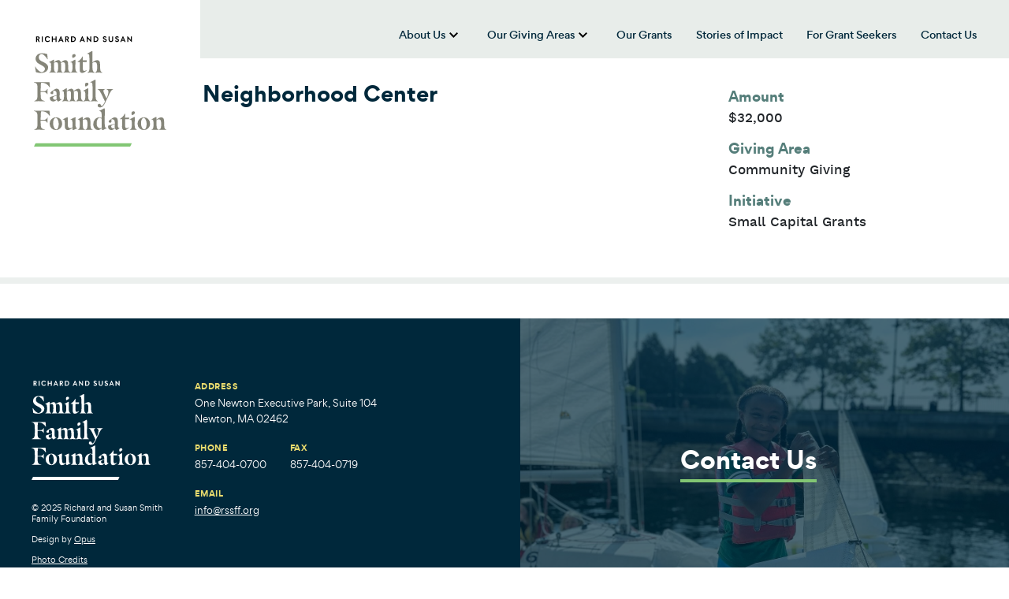

--- FILE ---
content_type: text/html; charset=UTF-8
request_url: https://rssff.org/grant/boston-chinatown-neighborhood-center-2/
body_size: 8667
content:

<!doctype html>
<!--[if lt IE 9]><html class="no-js no-svg ie lt-ie9 lt-ie8 lt-ie7" lang="en-US"> <![endif]-->
<!--[if IE 9]><html class="no-js no-svg ie ie9 lt-ie9 lt-ie8" lang="en-US"> <![endif]-->
<!--[if gt IE 9]><!--><html class="no-js no-svg" lang="en-US"> <!--<![endif]-->
<head>
	<meta charset="UTF-8" />
	<meta name="description" content="">
	<link rel="stylesheet" href="https://rssff.org/wp-content/themes/smith-family-foundation/style.css" type="text/css" media="screen" />
	<meta http-equiv="Content-Type" content="text/html; charset=UTF-8" />
	<meta http-equiv="X-UA-Compatible" content="IE=edge">
	<meta name="viewport" content="width=device-width, initial-scale=1">
	<link rel="author" href="https://rssff.org/wp-content/themes/smith-family-foundation/humans.txt" />
	<link rel="pingback" href="https://rssff.org/xmlrpc.php" />
	<link rel="profile" href="http://gmpg.org/xfn/11">

	<meta name='robots' content='index, follow, max-image-preview:large, max-snippet:-1, max-video-preview:-1' />
	<style>img:is([sizes="auto" i], [sizes^="auto," i]) { contain-intrinsic-size: 3000px 1500px }</style>
	
	<!-- This site is optimized with the Yoast SEO plugin v26.3 - https://yoast.com/wordpress/plugins/seo/ -->
	<title>Boston Chinatown Neighborhood Center - Smith Family Foundation</title>
	<link rel="canonical" href="https://rssff.org/grant/boston-chinatown-neighborhood-center-2/" />
	<meta property="og:locale" content="en_US" />
	<meta property="og:type" content="article" />
	<meta property="og:title" content="Boston Chinatown Neighborhood Center - Smith Family Foundation" />
	<meta property="og:url" content="https://rssff.org/grant/boston-chinatown-neighborhood-center-2/" />
	<meta property="og:site_name" content="Smith Family Foundation" />
	<meta name="twitter:card" content="summary_large_image" />
	<script type="application/ld+json" class="yoast-schema-graph">{"@context":"https://schema.org","@graph":[{"@type":"WebPage","@id":"https://rssff.org/grant/boston-chinatown-neighborhood-center-2/","url":"https://rssff.org/grant/boston-chinatown-neighborhood-center-2/","name":"Boston Chinatown Neighborhood Center - Smith Family Foundation","isPartOf":{"@id":"https://rssff.org/#website"},"datePublished":"2020-06-04T13:24:23+00:00","breadcrumb":{"@id":"https://rssff.org/grant/boston-chinatown-neighborhood-center-2/#breadcrumb"},"inLanguage":"en-US","potentialAction":[{"@type":"ReadAction","target":["https://rssff.org/grant/boston-chinatown-neighborhood-center-2/"]}]},{"@type":"BreadcrumbList","@id":"https://rssff.org/grant/boston-chinatown-neighborhood-center-2/#breadcrumb","itemListElement":[{"@type":"ListItem","position":1,"name":"Home","item":"https://rssff.org/"},{"@type":"ListItem","position":2,"name":"Boston Chinatown Neighborhood Center"}]},{"@type":"WebSite","@id":"https://rssff.org/#website","url":"https://rssff.org/","name":"Smith Family Foundation","description":"","potentialAction":[{"@type":"SearchAction","target":{"@type":"EntryPoint","urlTemplate":"https://rssff.org/?s={search_term_string}"},"query-input":{"@type":"PropertyValueSpecification","valueRequired":true,"valueName":"search_term_string"}}],"inLanguage":"en-US"}]}</script>
	<!-- / Yoast SEO plugin. -->


<link rel='dns-prefetch' href='//ajax.googleapis.com' />
<link rel='dns-prefetch' href='//cdnjs.cloudflare.com' />
<link rel='dns-prefetch' href='//rssff.org' />
<link rel="alternate" type="application/rss+xml" title="Smith Family Foundation &raquo; Feed" href="https://rssff.org/feed/" />
<link rel="alternate" type="application/rss+xml" title="Smith Family Foundation &raquo; Comments Feed" href="https://rssff.org/comments/feed/" />
<script type="text/javascript">
/* <![CDATA[ */
window._wpemojiSettings = {"baseUrl":"https:\/\/s.w.org\/images\/core\/emoji\/16.0.1\/72x72\/","ext":".png","svgUrl":"https:\/\/s.w.org\/images\/core\/emoji\/16.0.1\/svg\/","svgExt":".svg","source":{"concatemoji":"https:\/\/rssff.org\/wp-includes\/js\/wp-emoji-release.min.js?ver=6.8.3"}};
/*! This file is auto-generated */
!function(s,n){var o,i,e;function c(e){try{var t={supportTests:e,timestamp:(new Date).valueOf()};sessionStorage.setItem(o,JSON.stringify(t))}catch(e){}}function p(e,t,n){e.clearRect(0,0,e.canvas.width,e.canvas.height),e.fillText(t,0,0);var t=new Uint32Array(e.getImageData(0,0,e.canvas.width,e.canvas.height).data),a=(e.clearRect(0,0,e.canvas.width,e.canvas.height),e.fillText(n,0,0),new Uint32Array(e.getImageData(0,0,e.canvas.width,e.canvas.height).data));return t.every(function(e,t){return e===a[t]})}function u(e,t){e.clearRect(0,0,e.canvas.width,e.canvas.height),e.fillText(t,0,0);for(var n=e.getImageData(16,16,1,1),a=0;a<n.data.length;a++)if(0!==n.data[a])return!1;return!0}function f(e,t,n,a){switch(t){case"flag":return n(e,"\ud83c\udff3\ufe0f\u200d\u26a7\ufe0f","\ud83c\udff3\ufe0f\u200b\u26a7\ufe0f")?!1:!n(e,"\ud83c\udde8\ud83c\uddf6","\ud83c\udde8\u200b\ud83c\uddf6")&&!n(e,"\ud83c\udff4\udb40\udc67\udb40\udc62\udb40\udc65\udb40\udc6e\udb40\udc67\udb40\udc7f","\ud83c\udff4\u200b\udb40\udc67\u200b\udb40\udc62\u200b\udb40\udc65\u200b\udb40\udc6e\u200b\udb40\udc67\u200b\udb40\udc7f");case"emoji":return!a(e,"\ud83e\udedf")}return!1}function g(e,t,n,a){var r="undefined"!=typeof WorkerGlobalScope&&self instanceof WorkerGlobalScope?new OffscreenCanvas(300,150):s.createElement("canvas"),o=r.getContext("2d",{willReadFrequently:!0}),i=(o.textBaseline="top",o.font="600 32px Arial",{});return e.forEach(function(e){i[e]=t(o,e,n,a)}),i}function t(e){var t=s.createElement("script");t.src=e,t.defer=!0,s.head.appendChild(t)}"undefined"!=typeof Promise&&(o="wpEmojiSettingsSupports",i=["flag","emoji"],n.supports={everything:!0,everythingExceptFlag:!0},e=new Promise(function(e){s.addEventListener("DOMContentLoaded",e,{once:!0})}),new Promise(function(t){var n=function(){try{var e=JSON.parse(sessionStorage.getItem(o));if("object"==typeof e&&"number"==typeof e.timestamp&&(new Date).valueOf()<e.timestamp+604800&&"object"==typeof e.supportTests)return e.supportTests}catch(e){}return null}();if(!n){if("undefined"!=typeof Worker&&"undefined"!=typeof OffscreenCanvas&&"undefined"!=typeof URL&&URL.createObjectURL&&"undefined"!=typeof Blob)try{var e="postMessage("+g.toString()+"("+[JSON.stringify(i),f.toString(),p.toString(),u.toString()].join(",")+"));",a=new Blob([e],{type:"text/javascript"}),r=new Worker(URL.createObjectURL(a),{name:"wpTestEmojiSupports"});return void(r.onmessage=function(e){c(n=e.data),r.terminate(),t(n)})}catch(e){}c(n=g(i,f,p,u))}t(n)}).then(function(e){for(var t in e)n.supports[t]=e[t],n.supports.everything=n.supports.everything&&n.supports[t],"flag"!==t&&(n.supports.everythingExceptFlag=n.supports.everythingExceptFlag&&n.supports[t]);n.supports.everythingExceptFlag=n.supports.everythingExceptFlag&&!n.supports.flag,n.DOMReady=!1,n.readyCallback=function(){n.DOMReady=!0}}).then(function(){return e}).then(function(){var e;n.supports.everything||(n.readyCallback(),(e=n.source||{}).concatemoji?t(e.concatemoji):e.wpemoji&&e.twemoji&&(t(e.twemoji),t(e.wpemoji)))}))}((window,document),window._wpemojiSettings);
/* ]]> */
</script>
<link rel='stylesheet' id='formidable-css' href='https://rssff.org/wp-content/plugins/formidable/css/formidableforms.css?ver=11131726' type='text/css' media='all' />
<style id='wp-emoji-styles-inline-css' type='text/css'>

	img.wp-smiley, img.emoji {
		display: inline !important;
		border: none !important;
		box-shadow: none !important;
		height: 1em !important;
		width: 1em !important;
		margin: 0 0.07em !important;
		vertical-align: -0.1em !important;
		background: none !important;
		padding: 0 !important;
	}
</style>
<link rel='stylesheet' id='wp-block-library-css' href='https://rssff.org/wp-includes/css/dist/block-library/style.min.css?ver=6.8.3' type='text/css' media='all' />
<link rel='stylesheet' id='pantheon-google-map-block-css-css' href='https://rssff.org/wp-content/plugins/embed-gutenberg-block-google-maps/assets/css/style.836e5da587e9ec9692c0.css?ver=1769777026' type='text/css' media='all' />
<style id='global-styles-inline-css' type='text/css'>
:root{--wp--preset--aspect-ratio--square: 1;--wp--preset--aspect-ratio--4-3: 4/3;--wp--preset--aspect-ratio--3-4: 3/4;--wp--preset--aspect-ratio--3-2: 3/2;--wp--preset--aspect-ratio--2-3: 2/3;--wp--preset--aspect-ratio--16-9: 16/9;--wp--preset--aspect-ratio--9-16: 9/16;--wp--preset--color--black: #000000;--wp--preset--color--cyan-bluish-gray: #abb8c3;--wp--preset--color--white: #ffffff;--wp--preset--color--pale-pink: #f78da7;--wp--preset--color--vivid-red: #cf2e2e;--wp--preset--color--luminous-vivid-orange: #ff6900;--wp--preset--color--luminous-vivid-amber: #fcb900;--wp--preset--color--light-green-cyan: #7bdcb5;--wp--preset--color--vivid-green-cyan: #00d084;--wp--preset--color--pale-cyan-blue: #8ed1fc;--wp--preset--color--vivid-cyan-blue: #0693e3;--wp--preset--color--vivid-purple: #9b51e0;--wp--preset--gradient--vivid-cyan-blue-to-vivid-purple: linear-gradient(135deg,rgba(6,147,227,1) 0%,rgb(155,81,224) 100%);--wp--preset--gradient--light-green-cyan-to-vivid-green-cyan: linear-gradient(135deg,rgb(122,220,180) 0%,rgb(0,208,130) 100%);--wp--preset--gradient--luminous-vivid-amber-to-luminous-vivid-orange: linear-gradient(135deg,rgba(252,185,0,1) 0%,rgba(255,105,0,1) 100%);--wp--preset--gradient--luminous-vivid-orange-to-vivid-red: linear-gradient(135deg,rgba(255,105,0,1) 0%,rgb(207,46,46) 100%);--wp--preset--gradient--very-light-gray-to-cyan-bluish-gray: linear-gradient(135deg,rgb(238,238,238) 0%,rgb(169,184,195) 100%);--wp--preset--gradient--cool-to-warm-spectrum: linear-gradient(135deg,rgb(74,234,220) 0%,rgb(151,120,209) 20%,rgb(207,42,186) 40%,rgb(238,44,130) 60%,rgb(251,105,98) 80%,rgb(254,248,76) 100%);--wp--preset--gradient--blush-light-purple: linear-gradient(135deg,rgb(255,206,236) 0%,rgb(152,150,240) 100%);--wp--preset--gradient--blush-bordeaux: linear-gradient(135deg,rgb(254,205,165) 0%,rgb(254,45,45) 50%,rgb(107,0,62) 100%);--wp--preset--gradient--luminous-dusk: linear-gradient(135deg,rgb(255,203,112) 0%,rgb(199,81,192) 50%,rgb(65,88,208) 100%);--wp--preset--gradient--pale-ocean: linear-gradient(135deg,rgb(255,245,203) 0%,rgb(182,227,212) 50%,rgb(51,167,181) 100%);--wp--preset--gradient--electric-grass: linear-gradient(135deg,rgb(202,248,128) 0%,rgb(113,206,126) 100%);--wp--preset--gradient--midnight: linear-gradient(135deg,rgb(2,3,129) 0%,rgb(40,116,252) 100%);--wp--preset--font-size--small: 13px;--wp--preset--font-size--medium: 20px;--wp--preset--font-size--large: 36px;--wp--preset--font-size--x-large: 42px;--wp--preset--spacing--20: 0.44rem;--wp--preset--spacing--30: 0.67rem;--wp--preset--spacing--40: 1rem;--wp--preset--spacing--50: 1.5rem;--wp--preset--spacing--60: 2.25rem;--wp--preset--spacing--70: 3.38rem;--wp--preset--spacing--80: 5.06rem;--wp--preset--shadow--natural: 6px 6px 9px rgba(0, 0, 0, 0.2);--wp--preset--shadow--deep: 12px 12px 50px rgba(0, 0, 0, 0.4);--wp--preset--shadow--sharp: 6px 6px 0px rgba(0, 0, 0, 0.2);--wp--preset--shadow--outlined: 6px 6px 0px -3px rgba(255, 255, 255, 1), 6px 6px rgba(0, 0, 0, 1);--wp--preset--shadow--crisp: 6px 6px 0px rgba(0, 0, 0, 1);}:root { --wp--style--global--content-size: 786px;--wp--style--global--wide-size: 786px; }:where(body) { margin: 0; }.wp-site-blocks > .alignleft { float: left; margin-right: 2em; }.wp-site-blocks > .alignright { float: right; margin-left: 2em; }.wp-site-blocks > .aligncenter { justify-content: center; margin-left: auto; margin-right: auto; }:where(.is-layout-flex){gap: 0.5em;}:where(.is-layout-grid){gap: 0.5em;}.is-layout-flow > .alignleft{float: left;margin-inline-start: 0;margin-inline-end: 2em;}.is-layout-flow > .alignright{float: right;margin-inline-start: 2em;margin-inline-end: 0;}.is-layout-flow > .aligncenter{margin-left: auto !important;margin-right: auto !important;}.is-layout-constrained > .alignleft{float: left;margin-inline-start: 0;margin-inline-end: 2em;}.is-layout-constrained > .alignright{float: right;margin-inline-start: 2em;margin-inline-end: 0;}.is-layout-constrained > .aligncenter{margin-left: auto !important;margin-right: auto !important;}.is-layout-constrained > :where(:not(.alignleft):not(.alignright):not(.alignfull)){max-width: var(--wp--style--global--content-size);margin-left: auto !important;margin-right: auto !important;}.is-layout-constrained > .alignwide{max-width: var(--wp--style--global--wide-size);}body .is-layout-flex{display: flex;}.is-layout-flex{flex-wrap: wrap;align-items: center;}.is-layout-flex > :is(*, div){margin: 0;}body .is-layout-grid{display: grid;}.is-layout-grid > :is(*, div){margin: 0;}body{padding-top: 0px;padding-right: 0px;padding-bottom: 0px;padding-left: 0px;}:root :where(.wp-element-button, .wp-block-button__link){background-color: #32373c;border-width: 0;color: #fff;font-family: inherit;font-size: inherit;line-height: inherit;padding: calc(0.667em + 2px) calc(1.333em + 2px);text-decoration: none;}.has-black-color{color: var(--wp--preset--color--black) !important;}.has-cyan-bluish-gray-color{color: var(--wp--preset--color--cyan-bluish-gray) !important;}.has-white-color{color: var(--wp--preset--color--white) !important;}.has-pale-pink-color{color: var(--wp--preset--color--pale-pink) !important;}.has-vivid-red-color{color: var(--wp--preset--color--vivid-red) !important;}.has-luminous-vivid-orange-color{color: var(--wp--preset--color--luminous-vivid-orange) !important;}.has-luminous-vivid-amber-color{color: var(--wp--preset--color--luminous-vivid-amber) !important;}.has-light-green-cyan-color{color: var(--wp--preset--color--light-green-cyan) !important;}.has-vivid-green-cyan-color{color: var(--wp--preset--color--vivid-green-cyan) !important;}.has-pale-cyan-blue-color{color: var(--wp--preset--color--pale-cyan-blue) !important;}.has-vivid-cyan-blue-color{color: var(--wp--preset--color--vivid-cyan-blue) !important;}.has-vivid-purple-color{color: var(--wp--preset--color--vivid-purple) !important;}.has-black-background-color{background-color: var(--wp--preset--color--black) !important;}.has-cyan-bluish-gray-background-color{background-color: var(--wp--preset--color--cyan-bluish-gray) !important;}.has-white-background-color{background-color: var(--wp--preset--color--white) !important;}.has-pale-pink-background-color{background-color: var(--wp--preset--color--pale-pink) !important;}.has-vivid-red-background-color{background-color: var(--wp--preset--color--vivid-red) !important;}.has-luminous-vivid-orange-background-color{background-color: var(--wp--preset--color--luminous-vivid-orange) !important;}.has-luminous-vivid-amber-background-color{background-color: var(--wp--preset--color--luminous-vivid-amber) !important;}.has-light-green-cyan-background-color{background-color: var(--wp--preset--color--light-green-cyan) !important;}.has-vivid-green-cyan-background-color{background-color: var(--wp--preset--color--vivid-green-cyan) !important;}.has-pale-cyan-blue-background-color{background-color: var(--wp--preset--color--pale-cyan-blue) !important;}.has-vivid-cyan-blue-background-color{background-color: var(--wp--preset--color--vivid-cyan-blue) !important;}.has-vivid-purple-background-color{background-color: var(--wp--preset--color--vivid-purple) !important;}.has-black-border-color{border-color: var(--wp--preset--color--black) !important;}.has-cyan-bluish-gray-border-color{border-color: var(--wp--preset--color--cyan-bluish-gray) !important;}.has-white-border-color{border-color: var(--wp--preset--color--white) !important;}.has-pale-pink-border-color{border-color: var(--wp--preset--color--pale-pink) !important;}.has-vivid-red-border-color{border-color: var(--wp--preset--color--vivid-red) !important;}.has-luminous-vivid-orange-border-color{border-color: var(--wp--preset--color--luminous-vivid-orange) !important;}.has-luminous-vivid-amber-border-color{border-color: var(--wp--preset--color--luminous-vivid-amber) !important;}.has-light-green-cyan-border-color{border-color: var(--wp--preset--color--light-green-cyan) !important;}.has-vivid-green-cyan-border-color{border-color: var(--wp--preset--color--vivid-green-cyan) !important;}.has-pale-cyan-blue-border-color{border-color: var(--wp--preset--color--pale-cyan-blue) !important;}.has-vivid-cyan-blue-border-color{border-color: var(--wp--preset--color--vivid-cyan-blue) !important;}.has-vivid-purple-border-color{border-color: var(--wp--preset--color--vivid-purple) !important;}.has-vivid-cyan-blue-to-vivid-purple-gradient-background{background: var(--wp--preset--gradient--vivid-cyan-blue-to-vivid-purple) !important;}.has-light-green-cyan-to-vivid-green-cyan-gradient-background{background: var(--wp--preset--gradient--light-green-cyan-to-vivid-green-cyan) !important;}.has-luminous-vivid-amber-to-luminous-vivid-orange-gradient-background{background: var(--wp--preset--gradient--luminous-vivid-amber-to-luminous-vivid-orange) !important;}.has-luminous-vivid-orange-to-vivid-red-gradient-background{background: var(--wp--preset--gradient--luminous-vivid-orange-to-vivid-red) !important;}.has-very-light-gray-to-cyan-bluish-gray-gradient-background{background: var(--wp--preset--gradient--very-light-gray-to-cyan-bluish-gray) !important;}.has-cool-to-warm-spectrum-gradient-background{background: var(--wp--preset--gradient--cool-to-warm-spectrum) !important;}.has-blush-light-purple-gradient-background{background: var(--wp--preset--gradient--blush-light-purple) !important;}.has-blush-bordeaux-gradient-background{background: var(--wp--preset--gradient--blush-bordeaux) !important;}.has-luminous-dusk-gradient-background{background: var(--wp--preset--gradient--luminous-dusk) !important;}.has-pale-ocean-gradient-background{background: var(--wp--preset--gradient--pale-ocean) !important;}.has-electric-grass-gradient-background{background: var(--wp--preset--gradient--electric-grass) !important;}.has-midnight-gradient-background{background: var(--wp--preset--gradient--midnight) !important;}.has-small-font-size{font-size: var(--wp--preset--font-size--small) !important;}.has-medium-font-size{font-size: var(--wp--preset--font-size--medium) !important;}.has-large-font-size{font-size: var(--wp--preset--font-size--large) !important;}.has-x-large-font-size{font-size: var(--wp--preset--font-size--x-large) !important;}
:where(.wp-block-post-template.is-layout-flex){gap: 1.25em;}:where(.wp-block-post-template.is-layout-grid){gap: 1.25em;}
:where(.wp-block-columns.is-layout-flex){gap: 2em;}:where(.wp-block-columns.is-layout-grid){gap: 2em;}
:root :where(.wp-block-pullquote){font-size: 1.5em;line-height: 1.6;}
</style>
<script type="text/javascript" src="https://ajax.googleapis.com/ajax/libs/jquery/3.4.1/jquery.min.js?ver=6.8.3" id="jquery-js"></script>
<script type="text/javascript" src="https://cdnjs.cloudflare.com/ajax/libs/popper.js/1.14.7/umd/popper.min.js?ver=6.8.3" id="opus-wp-theme-popper-js"></script>
<script type="text/javascript" src="https://rssff.org/wp-content/themes/smith-family-foundation/assets/js/bootstrap.min.js?ver=6.8.3" id="opus-wp-theme-bootstrap-js"></script>
<script type="text/javascript" src="https://rssff.org/wp-content/themes/smith-family-foundation/assets/js/custom.js?ver=6.8.3" id="customjs-js"></script>
<script type="text/javascript" src="https://rssff.org/wp-content/themes/smith-family-foundation/assets/js/vendor.min.js?ver=6.8.3" id="vendorjs-js"></script>
<link rel="https://api.w.org/" href="https://rssff.org/wp-json/" /><link rel="alternate" title="JSON" type="application/json" href="https://rssff.org/wp-json/wp/v2/grant/4493" /><meta name="generator" content="WordPress 6.8.3" />
<link rel='shortlink' href='https://rssff.org/?p=4493' />
<link rel="alternate" title="oEmbed (JSON)" type="application/json+oembed" href="https://rssff.org/wp-json/oembed/1.0/embed?url=https%3A%2F%2Frssff.org%2Fgrant%2Fboston-chinatown-neighborhood-center-2%2F" />
<link rel="alternate" title="oEmbed (XML)" type="text/xml+oembed" href="https://rssff.org/wp-json/oembed/1.0/embed?url=https%3A%2F%2Frssff.org%2Fgrant%2Fboston-chinatown-neighborhood-center-2%2F&#038;format=xml" />
<script>document.documentElement.className += " js";</script>
<link rel="icon" href="https://rssff.org/wp-content/uploads/2020/04/cropped-favicon-32x32.png" sizes="32x32" />
<link rel="icon" href="https://rssff.org/wp-content/uploads/2020/04/cropped-favicon-192x192.png" sizes="192x192" />
<link rel="apple-touch-icon" href="https://rssff.org/wp-content/uploads/2020/04/cropped-favicon-180x180.png" />
<meta name="msapplication-TileImage" content="https://rssff.org/wp-content/uploads/2020/04/cropped-favicon-270x270.png" />


	<!-- Google tag (gtag.js) -->
	<script async src="https://www.googletagmanager.com/gtag/js?id=G-T6BR5DSJN4"></script>
	<script>
		window.dataLayer = window.dataLayer || [];
		function gtag(){dataLayer.push(arguments);}
		gtag('js', new Date());

		gtag('config', 'G-T6BR5DSJN4');
	</script>
			</head>

	<body class="wp-singular grant-template-default single single-grant postid-4493 wp-embed-responsive wp-theme-smith-family-foundation" data-template="base.twig">
		<a class="skip-link skip-link sr-only sr-only-focusable" href="#content">Skip to content</a>
		<header class="header" >
							<div class="header__wrapper">

					<!-- logo -->
					<div class="container d-none d-lg-block">
						<div class="row">
							<div class="col">
								<a id="header__logo" href="https://rssff.org" rel="home"><span class="sr-only">Smith Family Foundation</span></a>
							</div>
						</div>
					</div>

					<!-- main-nav -->
					<div class="main-nav--wrapper fixed-top d-none d-lg-block">
						<div class="container">
							<div class="row">
								<div class="col">
									<a class="header__logo header__logo--secondary" href="https://rssff.org" rel="home"><span class="sr-only">Smith Family Foundation</span></a>
									<nav id="main-nav" class="main-nav" role="navigation">
										

    	<ul class="nav justify-content-end">
					
				<li class="has-submenu">
					<a href="/about-us"><h2>About Us</h2></a>
					<button aria-haspopup="true" aria-expanded="false"><span><span class="sr-only">show submenu for “About Us”</span></span></button>
					    	<ul class="sub-nav">
									<li><a href="https://rssff.org/about-us/trustees-and-staff/">Trustees and Staff</a></li>
												<li><a href="https://rssff.org/news/">News</a></li>
						</ul>

				</li>

								
				<li class="has-submenu">
					<a href="https://rssff.org/our-giving-areas/"><h2>Our Giving Areas</h2></a>
					<button aria-haspopup="true" aria-expanded="false"><span><span class="sr-only">show submenu for “Our Giving Areas”</span></span></button>
					    	<ul class="sub-nav">
									<li><a href="https://rssff.org/our-giving-areas/health/">Health</a></li>
												<li><a href="https://rssff.org/our-giving-areas/medical-research/">Medical Research</a></li>
												<li><a href="https://rssff.org/our-giving-areas/education/">Education</a></li>
												<li><a href="https://rssff.org/our-giving-areas/community-giving/">Community Giving</a></li>
												<li><a href="https://rssff.org/our-giving-areas/jewish-giving/">Jewish Giving</a></li>
						</ul>

				</li>

												<li><a href="/grants">Our Grants</a></li>
												<li><a href="https://rssff.org/stories-of-impact/">Stories of Impact</a></li>
												<li><a href="/for-grant-seekers">For Grant Seekers</a></li>
												<li><a href="/contact">Contact Us</a></li>
						</ul>


									</nav>
								</div>
							</div>
						</div>
					</div>

					<!-- mobile-logo -->
					<div class="mobile-logo container d-block d-lg-none">
						<a id="mobile-logo" class="header__logo" href="https://rssff.org" rel="home"><span class="sr-only">Smith Family Foundation</span></a></a>
					</div>

					<!--  mobile-nav -->
					<div class="navbar nav-bar-right navbar--mobile navbar-expand-lg navbar-dark bg-primary d-lg-none">
						<div class="navbar-spacer"></div>
						<button class="navbar-toggler collapsed" id="navbar-toggler" data-toggle="collapse" data-target="#mobile-navigation" aria-controls="mobile-navigation" aria-label="Toggle navigation">
							<span class="navbar-toggler-line"></span>
							<span class="navbar-toggler-line"></span>
							<span class="navbar-toggler-line"></span>
						</button>
					</div>

					<div id="mobile-navigation" class="mobile-navigation d-lg-none">
						<div class="mobile-menu-wrapper">
							



    	<ul class="navbar-nav mobile-menu">
					
				<li class="has-submenu">
					<a href="/about-us">About Us</a>
					<a class="caret" aria-role="button" aria-haspopup="true" aria-expanded="false"><span><span class="sr-only">show submenu for “About Us”</span></span></a>
					    	<ul class="dropdown-menu" aria-labelledby="dropdown-1">
									<li><a href="https://rssff.org/about-us/trustees-and-staff/">Trustees and Staff</a></li>
												<li><a href="https://rssff.org/news/">News</a></li>
						</ul>

				</li>

								
				<li class="has-submenu">
					<a href="https://rssff.org/our-giving-areas/">Our Giving Areas</a>
					<a class="caret" aria-role="button" aria-haspopup="true" aria-expanded="false"><span><span class="sr-only">show submenu for “Our Giving Areas”</span></span></a>
					    	<ul class="dropdown-menu" aria-labelledby="dropdown-1">
									<li><a href="https://rssff.org/our-giving-areas/health/">Health</a></li>
												<li><a href="https://rssff.org/our-giving-areas/medical-research/">Medical Research</a></li>
												<li><a href="https://rssff.org/our-giving-areas/education/">Education</a></li>
												<li><a href="https://rssff.org/our-giving-areas/community-giving/">Community Giving</a></li>
												<li><a href="https://rssff.org/our-giving-areas/jewish-giving/">Jewish Giving</a></li>
						</ul>

				</li>

												<li><a href="/grants">Our Grants</a></li>
												<li><a href="https://rssff.org/stories-of-impact/">Stories of Impact</a></li>
												<li><a href="/for-grant-seekers">For Grant Seekers</a></li>
												<li><a href="/contact">Contact Us</a></li>
						</ul>

						</div>
					</div>

				</div>
					</header>

		<section id="content" role="main" class="content-wrapper">
			<div class="container">
				<div class="row">
					<div class="col">
											</div>
				</div>
			</div>
			<div class="wrapper ">
					<div class="grant">

	<div class="grant__body">

		<div class="grant__date">
			2012
		</div>

		<h2 class="grant__organization">
			Boston Chinatown Neighborhood Center
		</h2>

		<div class="grant__description">
			Capital grant for technology.
		</div>

					<div class="grant__link d-none d-md-block">
				<a class="border-bottom-link" target="_blank" href="https://bcnc.net/">Visit Their Website<span class="sr-only">: Boston Chinatown Neighborhood Center</span></a>
			</div>
		
	</div>



	<div class="grant__details">

					<div class="grant__amount">
				<h3 class="grant__details-label">
					Amount
				</h3>
				<div class="grant__details-value">
					$32,000
				</div>
			</div>
		
				
																																													

							<div class="grant__giving-area">
					<h3 class="grant__details-label">
						Giving Area
					</h3>
																		<div class="grant__details-value">
								Community Giving
							</div>
																										</div>
			
							<div class="grant__initiative">
					<h3 class="grant__details-label">
						Initiative
					</h3>
																													<div class="grant__details-value">
								Small Capital Grants
							</div>
															</div>
			
		
					<div class="grant__link d-block d-md-none">
				<a class="border-bottom-link" target="_blank" href="https://bcnc.net/">Visit Their Website<span class="sr-only">: Boston Chinatown Neighborhood Center</span></a>
			</div>
		
	</div>

</div>

<hr class="grant__hr">
			</div>
					</section>

					<footer id="footer" class="footer">
	<div class="footer__background-image" data-imgbg
		data-imgbg-mobile="https://rssff.org/wp-content/uploads/2024/08/Sailing-After-School-aspect-ratio-620-360.jpeg"
		data-imgbg-mobile2x="https://rssff.org/wp-content/uploads/2024/08/Sailing-After-School-aspect-ratio-620-360.jpeg"
		data-imgbg-narrow="https://rssff.org/wp-content/uploads/2024/08/Sailing-After-School-aspect-ratio-620-360.jpeg"
		data-imgbg-narrow2x="https://rssff.org/wp-content/uploads/2024/08/Sailing-After-School-aspect-ratio-620-360.jpeg"
		data-imgbg-wide="https://rssff.org/wp-content/uploads/2024/08/Sailing-After-School-aspect-ratio-620-360.jpeg"
		data-imgbg-wide2x="https://rssff.org/wp-content/uploads/2024/08/Sailing-After-School-aspect-ratio-620-360.jpeg"
		data-imgbg-xwide="https://rssff.org/wp-content/uploads/2024/08/Sailing-After-School-aspect-ratio-620-360.jpeg"
		data-imgbg-xwide2x="https://rssff.org/wp-content/uploads/2024/08/Sailing-After-School-aspect-ratio-620-360.jpeg"
		data-imgbg-xxwide="https://rssff.org/wp-content/uploads/2024/08/Sailing-After-School-aspect-ratio-620-360.jpeg"
		data-imgbg-xxwide2x="https://rssff.org/wp-content/uploads/2024/08/Sailing-After-School-aspect-ratio-620-360.jpeg">
	</div>

	<div class="container">
		<div class="row">
			<div class="col-md-3 col-lg-2">
				<a href="/" class="footer__logo"></a>
				<div class="footer__logo-text d-none d-md-block">
					<p>© 2025 Richard and Susan Smith Family Foundation</p>
<p>Design by <a href="https://opusdesign.us/">Opus</a></p>
<p><a href="https://rssff.org/photo-credits/">Photo Credits</a></p>
<p><a href="https://rssff.org/privacy-policy/">Privacy Policy</a></p>

				</div>
			</div>
			<div class="col-md-5 col-lg-3 footer__contact-info">
				<div class="footer__address">
					<h4>Address</h4>
					One Newton Executive Park, Suite 104<br />
Newton, MA  02462
				</div>
				<div class="footer__phone">
					<h4>Phone</h4>
					857-404-0700
				</div>
				<div class="footer__fax">
					<h4>Fax</h4>
					857-404-0719
				</div>
				<div class="footer__email">
					<h4>Email</h4>
					<a href="mailto:info@rssff.org">info@rssff.org</a>
				</div>
			</div>
			<div class="col-md-4 offset-lg-1 col-lg-6 footer__contact">
				<a class="border-bottom-link" href="/contact" >Contact Us</a>

				<div class="footer__logo-text d-md-none">
					<p>© 2025 Richard and Susan Smith Family Foundation</p>
<p>Design by <a href="https://opusdesign.us/">Opus</a></p>
<p><a href="https://rssff.org/photo-credits/">Photo Credits</a></p>
<p><a href="https://rssff.org/privacy-policy/">Privacy Policy</a></p>

				</div>
			</div>
		</div>
	</div>
</footer>
			<script type="speculationrules">
{"prefetch":[{"source":"document","where":{"and":[{"href_matches":"\/*"},{"not":{"href_matches":["\/wp-*.php","\/wp-admin\/*","\/wp-content\/uploads\/*","\/wp-content\/*","\/wp-content\/plugins\/*","\/wp-content\/themes\/smith-family-foundation\/*","\/*\\?(.+)"]}},{"not":{"selector_matches":"a[rel~=\"nofollow\"]"}},{"not":{"selector_matches":".no-prefetch, .no-prefetch a"}}]},"eagerness":"conservative"}]}
</script>
    <script type="text/javascript">
        jQuery( function( $ ) {

            for (let i = 0; i < document.forms.length; ++i) {
                let form = document.forms[i];
				if ($(form).attr("method") != "get") { $(form).append('<input type="hidden" name="KUtPCRZrli-u" value="xEQAHkMqPaR[T]" />'); }
if ($(form).attr("method") != "get") { $(form).append('<input type="hidden" name="z-eKiFPjBqs" value="Z4IPdR.WzC" />'); }
if ($(form).attr("method") != "get") { $(form).append('<input type="hidden" name="utPkjA_oCbEGZaTM" value="M*ZljXSGmgDF7" />'); }
            }

            $(document).on('submit', 'form', function () {
				if ($(this).attr("method") != "get") { $(this).append('<input type="hidden" name="KUtPCRZrli-u" value="xEQAHkMqPaR[T]" />'); }
if ($(this).attr("method") != "get") { $(this).append('<input type="hidden" name="z-eKiFPjBqs" value="Z4IPdR.WzC" />'); }
if ($(this).attr("method") != "get") { $(this).append('<input type="hidden" name="utPkjA_oCbEGZaTM" value="M*ZljXSGmgDF7" />'); }
                return true;
            });

            jQuery.ajaxSetup({
                beforeSend: function (e, data) {

                    if (data.type !== 'POST') return;

                    if (typeof data.data === 'object' && data.data !== null) {
						data.data.append("KUtPCRZrli-u", "xEQAHkMqPaR[T]");
data.data.append("z-eKiFPjBqs", "Z4IPdR.WzC");
data.data.append("utPkjA_oCbEGZaTM", "M*ZljXSGmgDF7");
                    }
                    else {
                        data.data = data.data + '&KUtPCRZrli-u=xEQAHkMqPaR[T]&z-eKiFPjBqs=Z4IPdR.WzC&utPkjA_oCbEGZaTM=M*ZljXSGmgDF7';
                    }
                }
            });

        });
    </script>
	
			</body>

	<!-- <script type="text/javascript">
	  (function() {
	    var s = document.createElement("script");
	    s.type = "text/javascript";
	    s.async = true;
	    s.src = '//api.usersnap.com/load/083992ac-c055-486e-9ff8-60c564c76fad.js';
	    var x = document.getElementsByTagName('script')[0];
	    x.parentNode.insertBefore(s, x);
	  })();
	</script> -->
</html>
